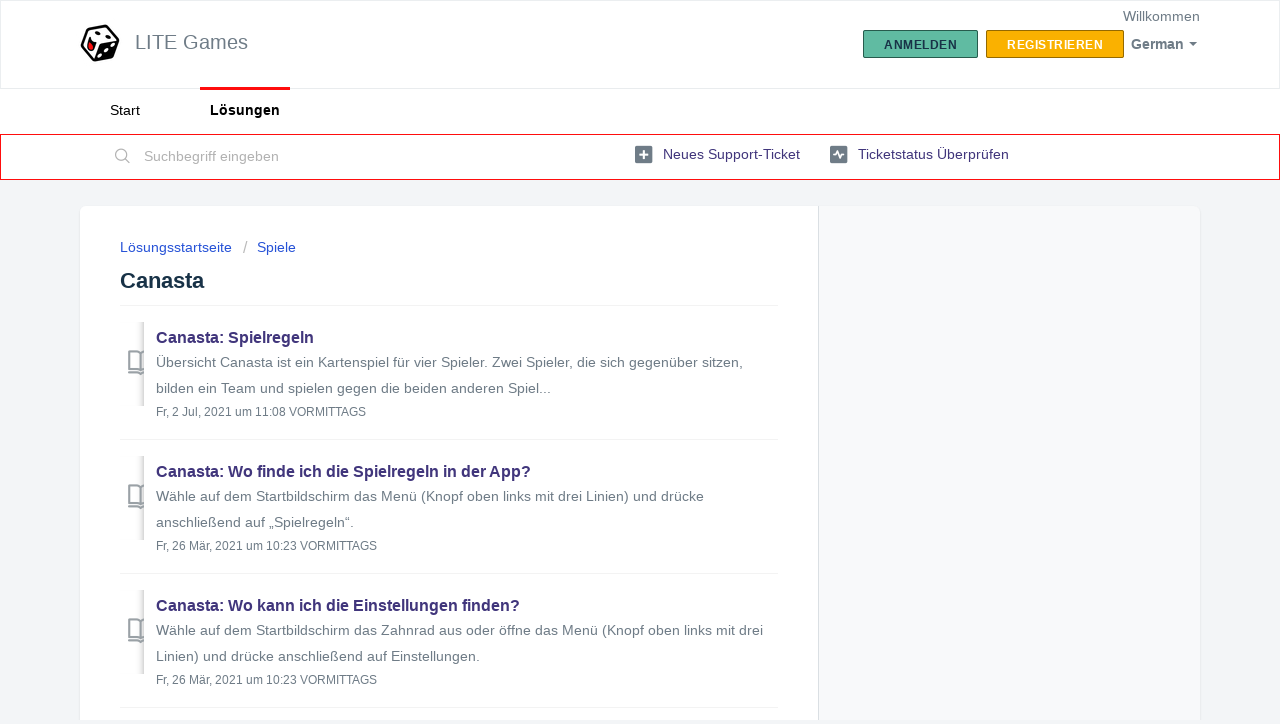

--- FILE ---
content_type: text/html; charset=utf-8
request_url: https://litegames.freshdesk.com/de/support/solutions/folders/60000475503
body_size: 8974
content:
<!DOCTYPE html>
       
        <!--[if lt IE 7]><html class="no-js ie6 dew-dsm-theme " lang="de" dir="ltr" data-date-format="non_us"><![endif]-->       
        <!--[if IE 7]><html class="no-js ie7 dew-dsm-theme " lang="de" dir="ltr" data-date-format="non_us"><![endif]-->       
        <!--[if IE 8]><html class="no-js ie8 dew-dsm-theme " lang="de" dir="ltr" data-date-format="non_us"><![endif]-->       
        <!--[if IE 9]><html class="no-js ie9 dew-dsm-theme " lang="de" dir="ltr" data-date-format="non_us"><![endif]-->       
        <!--[if IE 10]><html class="no-js ie10 dew-dsm-theme " lang="de" dir="ltr" data-date-format="non_us"><![endif]-->       
        <!--[if (gt IE 10)|!(IE)]><!--><html class="no-js  dew-dsm-theme " lang="de" dir="ltr" data-date-format="non_us"><!--<![endif]-->
	<head>
		
		<!-- Title for the page -->
<title> Canasta : LITE Games </title>

<!-- Meta information -->

      <meta charset="utf-8" />
      <meta http-equiv="X-UA-Compatible" content="IE=edge,chrome=1" />
      <meta name="description" content= "" />
      <meta name="author" content= "" />
       <meta property="og:title" content="Canasta" />  <meta property="og:url" content="https://info.lite.games/de/support/solutions/folders/60000475503" />  <meta property="og:image" content="https://s3.amazonaws.com/cdn.freshdesk.com/data/helpdesk/attachments/production/60001150802/logo/1rDhjkPx2iugiCDIFUr_1TLLTBueB-ywDg.jpeg?X-Amz-Algorithm=AWS4-HMAC-SHA256&amp;amp;X-Amz-Credential=AKIAS6FNSMY2XLZULJPI%2F20260119%2Fus-east-1%2Fs3%2Faws4_request&amp;amp;X-Amz-Date=20260119T071537Z&amp;amp;X-Amz-Expires=604800&amp;amp;X-Amz-SignedHeaders=host&amp;amp;X-Amz-Signature=ad01f333eb8a283cc7c8deb068b53e58fa693f53721f92fdc12bd828c065dbca" />  <meta property="og:site_name" content="LITE Games" />  <meta property="og:type" content="article" />  <meta name="twitter:title" content="Canasta" />  <meta name="twitter:url" content="https://info.lite.games/de/support/solutions/folders/60000475503" />  <meta name="twitter:image" content="https://s3.amazonaws.com/cdn.freshdesk.com/data/helpdesk/attachments/production/60001150802/logo/1rDhjkPx2iugiCDIFUr_1TLLTBueB-ywDg.jpeg?X-Amz-Algorithm=AWS4-HMAC-SHA256&amp;amp;X-Amz-Credential=AKIAS6FNSMY2XLZULJPI%2F20260119%2Fus-east-1%2Fs3%2Faws4_request&amp;amp;X-Amz-Date=20260119T071537Z&amp;amp;X-Amz-Expires=604800&amp;amp;X-Amz-SignedHeaders=host&amp;amp;X-Amz-Signature=ad01f333eb8a283cc7c8deb068b53e58fa693f53721f92fdc12bd828c065dbca" />  <meta name="twitter:card" content="summary" />  <link rel="canonical" href="https://info.lite.games/de/support/solutions/folders/60000475503" />  <link rel='alternate' hreflang="de" href="https://info.lite.games/de/support/solutions/folders/60000475503"/>  <link rel='alternate' hreflang="en" href="https://info.lite.games/en/support/solutions/folders/60000475503"/> 

<!-- Responsive setting -->
<link rel="apple-touch-icon" href="https://s3.amazonaws.com/cdn.freshdesk.com/data/helpdesk/attachments/production/60001150803/fav_icon/6ri0hmACamD1LSBvGBnICvKjPh9ATbbBxQ.jpeg" />
        <link rel="apple-touch-icon" sizes="72x72" href="https://s3.amazonaws.com/cdn.freshdesk.com/data/helpdesk/attachments/production/60001150803/fav_icon/6ri0hmACamD1LSBvGBnICvKjPh9ATbbBxQ.jpeg" />
        <link rel="apple-touch-icon" sizes="114x114" href="https://s3.amazonaws.com/cdn.freshdesk.com/data/helpdesk/attachments/production/60001150803/fav_icon/6ri0hmACamD1LSBvGBnICvKjPh9ATbbBxQ.jpeg" />
        <link rel="apple-touch-icon" sizes="144x144" href="https://s3.amazonaws.com/cdn.freshdesk.com/data/helpdesk/attachments/production/60001150803/fav_icon/6ri0hmACamD1LSBvGBnICvKjPh9ATbbBxQ.jpeg" />
        <meta name="viewport" content="width=device-width, initial-scale=1.0, maximum-scale=5.0, user-scalable=yes" /> 
		
		<!-- Adding meta tag for CSRF token -->
		<meta name="csrf-param" content="authenticity_token" />
<meta name="csrf-token" content="9x04HRNSYIcB1j0gW7O5pfXd68yaldywtMvjETN40Pu4vu52W06V1Pjf9mBGh++H0gL+HWS8L+RqUgrwZvLmiQ==" />
		<!-- End meta tag for CSRF token -->
		
		<!-- Fav icon for portal -->
		<link rel='shortcut icon' href='https://s3.amazonaws.com/cdn.freshdesk.com/data/helpdesk/attachments/production/60001150803/fav_icon/6ri0hmACamD1LSBvGBnICvKjPh9ATbbBxQ.jpeg' />

		<!-- Base stylesheet -->
 
		<link rel="stylesheet" media="print" href="https://assets10.freshdesk.com/assets/cdn/portal_print-6e04b27f27ab27faab81f917d275d593fa892ce13150854024baaf983b3f4326.css" />
	  		<link rel="stylesheet" media="screen" href="https://assets5.freshdesk.com/assets/cdn/falcon_portal_utils-a58414d6bc8bc6ca4d78f5b3f76522e4970de435e68a5a2fedcda0db58f21600.css" />	

		
		<!-- Theme stylesheet -->

		<link href="/support/theme.css?v=4&amp;d=1655791831" media="screen" rel="stylesheet" type="text/css">

		<!-- Google font url if present -->
		

		<!-- Including default portal based script framework at the top -->
		<script src="https://assets10.freshdesk.com/assets/cdn/portal_head_v2-d07ff5985065d4b2f2826fdbbaef7df41eb75e17b915635bf0413a6bc12fd7b7.js"></script>
		<!-- Including syntexhighlighter for portal -->
		<script src="https://assets4.freshdesk.com/assets/cdn/prism-841b9ba9ca7f9e1bc3cdfdd4583524f65913717a3ab77714a45dd2921531a402.js"></script>

		

		<!-- Access portal settings information via javascript -->
		 <script type="text/javascript">     var portal = {"language":"de","name":"LITE Games","contact_info":"","current_page_name":"article_list","current_tab":"solutions","vault_service":{"url":"https://vault-service.freshworks.com/data","max_try":2,"product_name":"fd"},"current_account_id":1334024,"preferences":{"bg_color":"#f3f5f7","header_color":"#ffffff","help_center_color":"#f3f5f7","footer_color":"#183247","tab_color":"#ffffff","tab_hover_color":"#ff0d0d","btn_background":"#fab100","btn_primary_background":"#60bba2","baseFont":"Helvetica Neue","textColor":"#262626","headingsFont":"Helvetica Neue","headingsColor":"#183247","linkColor":"#41367C","linkColorHover":"#2753d7","inputFocusRingColor":"#ff0d0d","nonResponsive":false,"personalized_articles":true},"image_placeholders":{"spacer":"https://assets7.freshdesk.com/assets/misc/spacer.gif","profile_thumb":"https://assets9.freshdesk.com/assets/misc/profile_blank_thumb-4a7b26415585aebbd79863bd5497100b1ea52bab8df8db7a1aecae4da879fd96.jpg","profile_medium":"https://assets1.freshdesk.com/assets/misc/profile_blank_medium-1dfbfbae68bb67de0258044a99f62e94144f1cc34efeea73e3fb85fe51bc1a2c.jpg"},"falcon_portal_theme":true};     var attachment_size = 20;     var blocked_extensions = "";     var allowed_extensions = "";     var store = { 
        ticket: {},
        portalLaunchParty: {} };    store.portalLaunchParty.ticketFragmentsEnabled = false;    store.pod = "us-east-1";    store.region = "US"; </script> 


			
	</head>
	<body>
            	
		
		
		
	<header class="banner">
		<div class="banner-wrapper page">
			<div class="banner-title">
				<a href="https://lite.games"class='portal-logo'><span class="portal-img"><i></i>
                    <img src='https://s3.amazonaws.com/cdn.freshdesk.com/data/helpdesk/attachments/production/60001150802/logo/1rDhjkPx2iugiCDIFUr_1TLLTBueB-ywDg.jpeg' alt="Logo"
                        onerror="default_image_error(this)" data-type="logo" />
                 </span></a>
				<h1 class="ellipsis heading">LITE Games</h1>
			</div>
			<nav class="banner-nav">
				<div class="banner-language-selector pull-right" data-tabs="tabs"
                data-toggle='tooltip' data-placement="bottom" title=""><ul class="language-options" role="tablist"><li class="dropdown"><h5 class="dropdown-toggle" data-toggle="dropdown"><span>German</span><span class="caret"></span></h5><ul class="dropdown-menu " role="menu" aria-labelledby="dropdownMenu"><li><a class="active" tabindex="-1" href="/de/support/solutions/folders/60000475503"><span class='icon-dd-tick-dark'></span>German </a></li><li><a class="" tabindex="-1" href="/en/support/solutions/folders/60000475503">English</a></li><li><a class=" unavailable-language" tabindex="-1" href="/ja-JP/support/solutions/folders/60000475503">Japanese</a></li></ul></li></ul></div> <div class="welcome">Willkommen <b></b> </div>  <b><a href="/de/support/login"><b>Anmelden</b></a></b> &nbsp;<b><a href="/de/support/signup"><b>Registrieren</b></a></b>
			</nav>
		</div>
	</header>
	<nav class="page-tabs">
		<div class="page no-padding no-header-tabs">
			
				<a data-toggle-dom="#header-tabs" href="#" data-animated="true" class="mobile-icon-nav-menu show-in-mobile"></a>
				<div class="nav-link" id="header-tabs">
					
						
							<a href="/de/support/home" class="">Start</a>
						
					
						
							<a href="/de/support/solutions" class="active">Lösungen</a>
						
					
				</div>
			
		</div>
	</nav>

<!-- Search and page links for the page -->

	<section class="help-center-sc rounded-6">
		<div class="page no-padding">
		<div class="hc-search">
			<div class="hc-search-c">
				<form class="hc-search-form print--remove" autocomplete="off" action="/de/support/search/solutions" id="hc-search-form" data-csrf-ignore="true">
	<div class="hc-search-input">
	<label for="support-search-input" class="hide">Suchbegriff eingeben</label>
		<input placeholder="Suchbegriff eingeben" type="text"
			name="term" class="special" value=""
            rel="page-search" data-max-matches="10" id="support-search-input">
	</div>
	<div class="hc-search-button">
		<button class="btn btn-primary" aria-label="Suche" type="submit" autocomplete="off">
			<i class="mobile-icon-search hide-tablet"></i>
			<span class="hide-in-mobile">
				Suchen
			</span>
		</button>
	</div>
</form>
			</div>
		</div>
		<div class="hc-nav ">
			 <nav>   <div>
              <a href="/de/support/tickets/new" class="mobile-icon-nav-newticket new-ticket ellipsis" title="Neues Support-Ticket">
                <span> Neues Support-Ticket </span>
              </a>
            </div>   <div>
              <a href="/de/support/tickets" class="mobile-icon-nav-status check-status ellipsis" title="Ticketstatus überprüfen">
                <span>Ticketstatus überprüfen</span>
              </a>
            </div>  </nav>
		</div>
		</div>
	</section>



<div class="page">
	
	
	<!-- Search and page links for the page -->
	

	<!-- Notification Messages -->
	 <div class="alert alert-with-close notice hide" id="noticeajax"></div> 

	
	<div class="c-wrapper">		
		<section class="main content rounded-6 min-height-on-desktop fc-folder-show" id="folder-show-60000475503">
	<div class="breadcrumb">
		<a href="/de/support/solutions"> Lösungsstartseite </a>
		<a href="/de/support/solutions/60000321060">Spiele</a>
	</div>
	<h2 class="heading">Canasta</h2>
	<p class="info-text"></p>
	
				
			<section class="article-list c-list">
				
					<div class="c-row c-article-row">
					    <i class="icon-article-table-row"></i>
						<div class="ellipsis article-title"> 
							<a href="/de/support/solutions/articles/60000688503-canasta-spielregeln" class="c-link">Canasta: Spielregeln</a>
						</div>
						
						  <div class="description-text">
							 Übersicht  Canasta ist ein Kartenspiel für vier Spieler. Zwei Spieler, die sich gegenüber sitzen, bilden ein Team und spielen gegen die beiden anderen Spiel...
						  </div>
						
						<div class="help-text">Fr, 2 Jul, 2021 um 11:08 VORMITTAGS</div>
					</div>
				
					<div class="c-row c-article-row">
					    <i class="icon-article-table-row"></i>
						<div class="ellipsis article-title"> 
							<a href="/de/support/solutions/articles/60000688504-canasta-wo-finde-ich-die-spielregeln-in-der-app-" class="c-link">Canasta: Wo finde ich die Spielregeln in der App? </a>
						</div>
						
						  <div class="description-text">
							 Wähle auf dem Startbildschirm das Menü (Knopf oben links mit drei Linien) und drücke anschließend auf „Spielregeln“. 
						  </div>
						
						<div class="help-text">Fr, 26 Mär, 2021 um 10:23 VORMITTAGS</div>
					</div>
				
					<div class="c-row c-article-row">
					    <i class="icon-article-table-row"></i>
						<div class="ellipsis article-title"> 
							<a href="/de/support/solutions/articles/60000688505-canasta-wo-kann-ich-die-einstellungen-finden-" class="c-link">Canasta: Wo kann ich die Einstellungen finden? </a>
						</div>
						
						  <div class="description-text">
							 Wähle auf dem Startbildschirm das Zahnrad aus oder öffne das Menü (Knopf oben links mit drei Linien) und drücke anschließend auf Einstellungen. 
						  </div>
						
						<div class="help-text">Fr, 26 Mär, 2021 um 10:23 VORMITTAGS</div>
					</div>
				
					<div class="c-row c-article-row">
					    <i class="icon-article-table-row"></i>
						<div class="ellipsis article-title"> 
							<a href="/de/support/solutions/articles/60000688507-canasta-wie-kann-ich-mehr-als-eine-karte-ausw%C3%A4hlen-" class="c-link">Canasta: Wie kann ich mehr als eine Karte auswählen?</a>
						</div>
						
						  <div class="description-text">
							 Um mehrere Karten zum Ablegen auszuwählen, gibt es zwei Möglichkeiten:     1. Tippe alle gewünschten Karten an und tippe dann auf den Tisch.   2. Lege den F...
						  </div>
						
						<div class="help-text">Mi, 22 Jun, 2022 um  3:48 NACHMITTAGS</div>
					</div>
				
					<div class="c-row c-article-row">
					    <i class="icon-article-table-row"></i>
						<div class="ellipsis article-title"> 
							<a href="/de/support/solutions/articles/60000688508--canasta-wie-finde-ich-freunde-spieler-und-f%C3%BCge-sie-meiner-freundesliste-hinzu-" class="c-link"> Canasta: Wie finde ich Freunde/Spieler und füge sie meiner Freundesliste hinzu? </a>
						</div>
						
						  <div class="description-text">
							   Es gibt zwei Wege Spieler zu finden und sie der Freundesliste hinzuzufügen, im Spieler-Menü und im Spielverlauf. Beides erreichst du über das Hauptmenü. D...
						  </div>
						
						<div class="help-text">Mi, 22 Jun, 2022 um  3:49 NACHMITTAGS</div>
					</div>
				
					<div class="c-row c-article-row">
					    <i class="icon-article-table-row"></i>
						<div class="ellipsis article-title"> 
							<a href="/de/support/solutions/articles/60000695462-canasta-wie-ist-das-spielfeld-aufgebaut-" class="c-link">Canasta: Wie ist das Spielfeld aufgebaut?</a>
						</div>
						
						  <div class="description-text">
							    1. Das ist der Stapel zum Karten nachzuziehen. Tippe darauf, um eine Karte zu bekommen.      2. Das ist der Ablagestapel. Hier kannst du eine Karte ableg...
						  </div>
						
						<div class="help-text">Mi, 22 Jun, 2022 um  3:49 NACHMITTAGS</div>
					</div>
				
					<div class="c-row c-article-row">
					    <i class="icon-article-table-row"></i>
						<div class="ellipsis article-title"> 
							<a href="/de/support/solutions/articles/60000695463-canasta-wie-lassen-sich-die-karten-verschieben-" class="c-link">Canasta: Wie lassen sich die Karten verschieben?</a>
						</div>
						
						  <div class="description-text">
							 Im unteren Bereich kannst du deine Hand für eine bessere Sichtbarkeit verschieben. Halte dazu deinen Finger auf das Display gedrückt.                 
						  </div>
						
						<div class="help-text">Mi, 22 Jun, 2022 um  3:50 NACHMITTAGS</div>
					</div>
				
					<div class="c-row c-article-row">
					    <i class="icon-article-table-row"></i>
						<div class="ellipsis article-title"> 
							<a href="/de/support/solutions/articles/60000695464-canasta-f%C3%BCr-welche-ger%C3%A4te-ist-das-spiel-verf%C3%BCgbar-" class="c-link">Canasta: Für welche Geräte ist das Spiel verfügbar?</a>
						</div>
						
						  <div class="description-text">
							 Die Canasta-App ist aktuell für Android und iOS Geräte wie Smartphones und Tablets verfügbar. Zudem müssen bestimmte Systemanforderungen wie beispielsweise ...
						  </div>
						
						<div class="help-text">Fr, 26 Mär, 2021 um 11:36 VORMITTAGS</div>
					</div>
				
					<div class="c-row c-article-row">
					    <i class="icon-article-table-row"></i>
						<div class="ellipsis article-title"> 
							<a href="/de/support/solutions/articles/60000695465-canasta-wie-kann-ich-das-gesamtpunktzahl-zum-beenden-des-spiels-%C3%A4ndern-" class="c-link">Canasta: Wie kann ich das Gesamtpunktzahl zum Beenden des Spiels ändern?</a>
						</div>
						
						  <div class="description-text">
							 Im Online-Modus ist die Gesamtpunktzahl auf 3.000 Punkte festgelegt und kann nicht verändert werden. Damit gewährleisten wir, dass alle Spieler unter den gl...
						  </div>
						
						<div class="help-text">Fr, 26 Mär, 2021 um 12:19 NACHMITTAGS</div>
					</div>
				
					<div class="c-row c-article-row">
					    <i class="icon-article-table-row"></i>
						<div class="ellipsis article-title"> 
							<a href="/de/support/solutions/articles/60000695466-canasta-wie-werden-die-punkte-der-einzelnen-spiele-gewertet-" class="c-link">Canasta: Wie werden die Punkte der einzelnen Spiele gewertet?</a>
						</div>
						
						  <div class="description-text">
							 Im Onlinemodus erhältst du pro gewonnenem Spiel drei Punkte, für ein Unentschieden einen Punkt und für ein verlorenes Spiel keine Punkte. Die erspielten Pun...
						  </div>
						
						<div class="help-text">Fr, 26 Mär, 2021 um  4:34 NACHMITTAGS</div>
					</div>
				
			</section>
			<div class="pagination"><ul> <li class="prev disabled"><a>&laquo; Zurück</a></li> <li class="active"><a>1</a></li> <li><a href="/de/support/solutions/folders/60000475503/page/2?url_locale=de">2</a></li> <li class="next"><a href="/de/support/solutions/folders/60000475503/page/2?url_locale=de">Weiter &raquo;</a></li> </ul></div>
		
	
</section>
	</div>
	

	

</div>

	<footer class="footer rounded-6">
		<nav class="footer-links page no-padding">
			
					
						<a href="/de/support/home" class="">Start</a>
					
						<a href="/de/support/solutions" class="active">Lösungen</a>
					
			
			
			  <a href="#portal-cookie-info" rel="freshdialog" data-lazy-load="true" class="cookie-link"
        data-width="450px" title="Warum wir Cookies lieben" data-template-footer="">
        Cookie-Richtlinie
      </a> <div id="portal-cookie-info" class="hide"><textarea>
        <p>Wir nutzen Cookies, um Ihnen eine bessere Benutzererfahrung in Freshdesk zu bieten. </p>
        <p>In unserer <a href="https://www.freshworks.com/privacy/" target="_blank" rel="nofollow">Datenschutzrichtlinie</a> erfahren Sie mehr über von uns verwendete Cookies und deren Funktion. Wenn Sie Cookies nicht leiden können oder Sie einfach auf Diät sind, können Sie alles Cookies deaktivieren. Beachten Sie jedoch, dass der Freshdesk-Service einige Cookies intensiv verwendet und durch eine Deaktivierung einige Teile von Freshdesk nicht ordnungsgemäß funktionieren werden. </p>
        <p>Wir nehmen außerdem an, dass Sie der in unserer <a href="https://www.freshworks.com/privacy/" target="_blank" rel="nofollow">Datenschutzrichtlinie</a> beschriebenen Art und Weise, wie wir Cookies verwenden, zustimmen. Dies gilt nicht, wenn Sie alle Cookies in Ihrem Browser deaktiviert haben. </p>
      </textarea></div> 
		</nav>
	</footer>
	  <div class="copyright">
        <a href=https://freshdesk.com/de/?utm_source=portal&utm_medium=reflink&utm_campaign=portal_reflink target="_blank" rel="nofollow"> Helpdesk-Software </a>
        von Freshdesk
      </div> 




			<script src="https://assets1.freshdesk.com/assets/cdn/portal_bottom-0fe88ce7f44d512c644a48fda3390ae66247caeea647e04d017015099f25db87.js"></script>

		<script src="https://assets3.freshdesk.com/assets/cdn/redactor-642f8cbfacb4c2762350a557838bbfaadec878d0d24e9a0d8dfe90b2533f0e5d.js"></script> 
		<script src="https://assets4.freshdesk.com/assets/cdn/lang/de-249b90e767ca789f085d1b55e074ebf184867f7913ab9f960c5a5590fa4687bd.js"></script>
		<!-- for i18n-js translations -->
  		<script src="https://assets8.freshdesk.com/assets/cdn/i18n/portal/de-01b8a518be2e344b5e02ba4b343d6752a24705a28692cc0921c82213c4991cf6.js"></script>
		<!-- Including default portal based script at the bottom -->
		<script nonce="Gyc+rzG1/t7ddI3wsqEgag==">
//<![CDATA[
	
	jQuery(document).ready(function() {
					
		// Setting the locale for moment js
		moment.lang('de');

		var validation_meassages = {"required":"Dies ist ein Pflichtfeld.","remote":"Bitte reparieren Sie dieses Feld.","email":"Bitte geben Sie eine gültige E-Mail-Adresse an.","url":"Bitte geben Sie eine gültige URL an.","date":"Bitte geben Sie ein gültiges Datum an.","dateISO":"Bitte geben Sie ein gültiges Datum ( ISO ) an.","number":"Geben Sie bitte eine gültige Nummer ein.","digits":"Bitte geben Sie nur Ziffern ein.","creditcard":"Geben Sie bitte eine gültige Kreditkartennummer ein.","equalTo":"Bitte geben Sie den Wert nochmals ein.","two_decimal_place_warning":"Wert darf nicht mehr als 2 Dezimalstellen haben","select_atleast_one":"Wählen Sie mindestens eine Option aus.","select2_minimum_limit":"Bitte geben Sie %{char_count} oder mehr Zeichen ein","select2_maximum_limit":"Sie können nur %{limit} %{container} auswählen","maxlength":"Bitte geben Sie nicht mehr als {0} Zeichen ein.","minlength":"Bitte geben Sie mindestens {0} Zeichen ein.","rangelength":"Bitte geben Sie einen Wert ein, der zwischen {0} und {1} Zeichen lang.","range":"Bitte geben Sie einen Wert zwischen {0} und {1} ein.","max":"Bitte geben Sie einen Wert der gleich oder weniger als {0} ist.","min":"Bitte geben Sie einen Wert der gleich oder höher als {0} ist.","select2_maximum_limit_jq":"Sie können nur wählen zwischen {0} und {1}","facebook_limit_exceed":"Ihre Facebook Nachricht war über 8000 Zeichen lang. Sie müssen sich kürzer fassen.","messenger_limit_exceeded":"Oops! Sie haben das Maximum an Zeichen überschritten, dass die Messenger Plattform zulässt. Sie müssen ihre Antwort anpassen.","not_equal_to":"Dieses Element sollte nicht gleich sein wie","email_address_invalid":"Eine oder mehrere Email Adresse(n) sind ungültig. ","twitter_limit_exceed":"Sie haben das Maximum an Zeichen überschritten, dass Twitter zulässt. Bitte kürzen Sie Ihre Antwort.","password_does_not_match":"Die Passwörter stimmen nicht überein, bitte versuchen Sie es erneut.","valid_hours":"Bitte geben Sie eine gültige Anzahl an Stunden ein","reply_limit_exceed":"Ihre Antwort war über 2000 Zeichen lang. Sie müssen sich kürzer fassen.","url_format":"Ungültiges URL Format","url_without_slash":"Bitte geben Sie eine gültige URL ohne \"/\" ein","link_back_url":"Bitte geben Sie eine gültige Linkback URL ein","requester_validation":"Bitte geben Sie einen gültigen Anfragenden ein oder <a href=\"#\" id=\"add_requester_btn_proxy\">Neuen Anfragender anlegen</a>","agent_validation":"Bitte geben Sie gültigen Benutzerinformationen ein","email_or_phone":"Bitte geben Sie Ihre Email Adresse oder Telefonnummer ein","upload_mb_limit":"Ihre hochgeladene Datei ist grösser als 15 MB","invalid_image":"Bilddatei ungültig","atleast_one_role":"Mindestens eine Rolle muss einem Bearbeiter zugeordnet sein","invalid_time":"Ungültige Zeiteingabe","remote_fail":"Die Remote-Validierung ist fehlgeschlagen","trim_spaces":"Automatisches Trimmen von führenden und nachfolgenden Leerzeichen","hex_color_invalid":"Bitte geben sie einen gültigen hex Farbencode ein","name_duplication":"Dieser Name existiert schon.","invalid_value":"Ungültiger Wert","invalid_regex":"Ungültige Bezeichnung","same_folder":"Kann nicht in den gleichen Ordner verschoben werden","maxlength_255":"Bitte geben Sie weniger als 255 Zeichen ein","decimal_digit_valid":"Wert darf nicht mehr als 2 Dezimalstellen haben","atleast_one_field":"Bitte füllen Sie mindestens {0} dieser Felder aus.","atleast_one_portal":"Bitte wählen Sie mindestens ein Portal aus","custom_header":"Bitte geben Sie einen benutzerdefinierten Header im Format - header: value ein.","same_password":"Sollte mit dem Passwort übereinstimmen","select2_no_match":"Kein übereinstimmender %{container} gefunden","integration_no_match":"keine übereinstimmenden Daten...","time":"Bitte eine gültige Zeit eingeben","valid_contact":"Bitte einen gültigen Kontakt eingeben","field_invalid":"Dieses Feld ist ungültig","ember_method_name_reserved":"Dieser Name ist reserviert und kann nicht verwendet werden. Bitte wählen Sie einen anderen Namen."}	

		jQuery.extend(jQuery.validator.messages, validation_meassages );


		jQuery(".call_duration").each(function () {
			var format,time;
			if (jQuery(this).data("time") === undefined) { return; }
			if(jQuery(this).hasClass('freshcaller')){ return; }
			time = jQuery(this).data("time");
			if (time>=3600) {
			 format = "hh:mm:ss";
			} else {
				format = "mm:ss";
			}
			jQuery(this).html(time.toTime(format));
		});
	});

	// Shortcuts variables
	var Shortcuts = {"global":{"help":"?","save":"mod+return","cancel":"esc","search":"/","status_dialog":"mod+alt+return","save_cuctomization":"mod+shift+s"},"app_nav":{"dashboard":"g d","tickets":"g t","social":"g e","solutions":"g s","forums":"g f","customers":"g c","reports":"g r","admin":"g a","ticket_new":"g n","compose_email":"g m"},"pagination":{"previous":"alt+left","next":"alt+right","alt_previous":"j","alt_next":"k"},"ticket_list":{"ticket_show":"return","select":"x","select_all":"shift+x","search_view":"v","show_description":"space","unwatch":"w","delete":"#","pickup":"@","spam":"!","close":"~","silent_close":"alt+shift+`","undo":"z","reply":"r","forward":"f","add_note":"n","scenario":"s"},"ticket_detail":{"toggle_watcher":"w","reply":"r","forward":"f","add_note":"n","close":"~","silent_close":"alt+shift+`","add_time":"m","spam":"!","delete":"#","show_activities_toggle":"}","properties":"p","expand":"]","undo":"z","select_watcher":"shift+w","go_to_next":["j","down"],"go_to_previous":["k","up"],"scenario":"s","pickup":"@","collaboration":"d"},"social_stream":{"search":"s","go_to_next":["j","down"],"go_to_previous":["k","up"],"open_stream":["space","return"],"close":"esc","reply":"r","retweet":"shift+r"},"portal_customizations":{"preview":"mod+shift+p"},"discussions":{"toggle_following":"w","add_follower":"shift+w","reply_topic":"r"}};
	
	// Date formats
	var DATE_FORMATS = {"non_us":{"moment_date_with_week":"ddd, D MMM, YYYY","datepicker":"d M, yy","datepicker_escaped":"d M yy","datepicker_full_date":"D, d M, yy","mediumDate":"d MMM, yyyy"},"us":{"moment_date_with_week":"ddd, MMM D, YYYY","datepicker":"M d, yy","datepicker_escaped":"M d yy","datepicker_full_date":"D, M d, yy","mediumDate":"MMM d, yyyy"}};

	var lang = { 
		loadingText: "Bitte warten Sie...",
		viewAllTickets: "Alle Tickets anzeigen"
	};


//]]>
</script> 

		

		
		<script type="text/javascript">
     		I18n.defaultLocale = "en";
     		I18n.locale = "de";
		</script>
			
    	


		<!-- Include dynamic input field script for signup and profile pages (Mint theme) -->

	</body>
</html>
